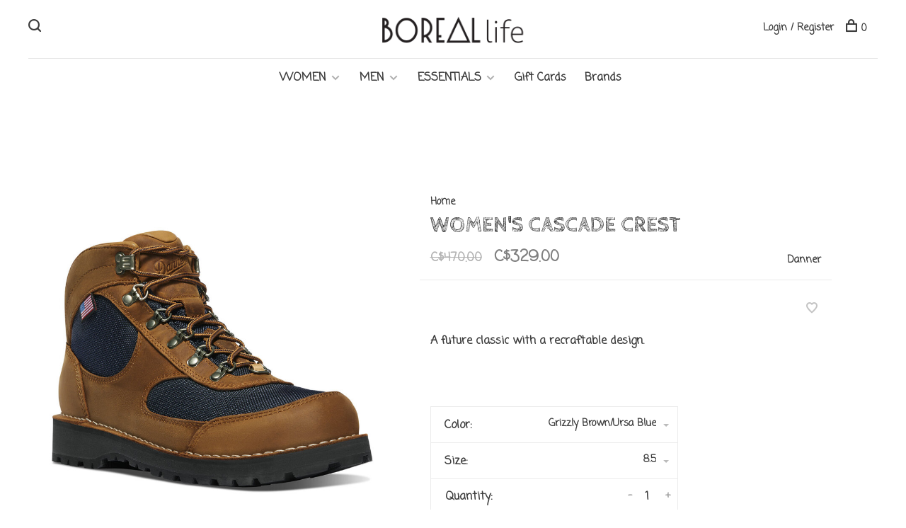

--- FILE ---
content_type: text/html;charset=utf-8
request_url: https://www.boreallife.com/womens-cascade-crest.html
body_size: 12101
content:
<!DOCTYPE html>
<html lang="en">
  <head>
    
        
    <meta charset="utf-8"/>
<!-- [START] 'blocks/head.rain' -->
<!--

  (c) 2008-2026 Lightspeed Netherlands B.V.
  http://www.lightspeedhq.com
  Generated: 22-01-2026 @ 14:11:48

-->
<link rel="canonical" href="https://www.boreallife.com/womens-cascade-crest.html"/>
<link rel="alternate" href="https://www.boreallife.com/index.rss" type="application/rss+xml" title="New products"/>
<meta name="robots" content="noodp,noydir"/>
<meta name="google-site-verification" content="V8QXvj8iMD00wUeiPVEc5xqND1ubPPfBkQFPc5MiH9Y"/>
<meta property="og:url" content="https://www.boreallife.com/womens-cascade-crest.html?source=facebook"/>
<meta property="og:site_name" content="Boreal Life"/>
<meta property="og:title" content="Women&#039;s Cascade Crest"/>
<meta property="og:description" content="A future classic with a recraftable design."/>
<meta property="og:image" content="https://cdn.shoplightspeed.com/shops/613637/files/58216327/danner-womens-cascade-crest.jpg"/>
<!--[if lt IE 9]>
<script src="https://cdn.shoplightspeed.com/assets/html5shiv.js?2025-02-20"></script>
<![endif]-->
<!-- [END] 'blocks/head.rain' -->
        
        
        
          <meta property="product:brand" content="Danner">      <meta property="product:availability" content="in stock">      <meta property="product:condition" content="new">
      <meta property="product:price:amount" content="329.00">
      <meta property="product:price:currency" content="CAD">
              
    <title>Women&#039;s Cascade Crest - Boreal Life</title>
    <meta name="description" content="A future classic with a recraftable design." />
    <meta name="keywords" content="Danner, Women&#039;s, Cascade, Crest, boreal paddle + apparel, boreal life, boreal paddle, boreal, boreal kenora" />
    <meta http-equiv="X-UA-Compatible" content="ie=edge">
    <meta name="viewport" content="width=device-width, initial-scale=1.0">
    <meta name="apple-mobile-web-app-capable" content="yes">
    <meta name="apple-mobile-web-app-status-bar-style" content="black">
    <meta name="viewport" content="width=device-width, initial-scale=1, maximum-scale=1, user-scalable=0"/>

    <link rel="shortcut icon" href="https://cdn.shoplightspeed.com/shops/613637/themes/6715/assets/favicon.ico?20230213222702" type="image/x-icon" />
    
      	<link rel="preconnect" href="https://fonts.googleapis.com">
		<link rel="preconnect" href="https://fonts.gstatic.com" crossorigin>
  	    <link href='//fonts.googleapis.com/css?family=Coming%20Soon:400,400i,300,500,600,700,700i,800,900|Cabin%20Sketch:400,400i,300,500,600,700,700i,800,900' rel='stylesheet' type='text/css'>
    
    <link rel="stylesheet" href="https://cdn.shoplightspeed.com/assets/gui-2-0.css?2025-02-20" />
    <link rel="stylesheet" href="https://cdn.shoplightspeed.com/assets/gui-responsive-2-0.css?2025-02-20" /> 
    <link rel="stylesheet" href="https://cdn.shoplightspeed.com/shops/613637/themes/6715/assets/style.css?2023060618382920201219173038">
    <link rel="stylesheet" href="https://cdn.shoplightspeed.com/shops/613637/themes/6715/assets/settings.css?2023060618382920201219173038" />
    <link rel="stylesheet" href="https://cdn.shoplightspeed.com/shops/613637/themes/6715/assets/custom.css?2023060618382920201219173038" />
    
    <script src="//ajax.googleapis.com/ajax/libs/jquery/3.0.0/jquery.min.js"></script>
    <script>
      	if( !window.jQuery ) document.write('<script src="https://cdn.shoplightspeed.com/shops/613637/themes/6715/assets/jquery-3.0.0.min.js?2023060618382920201219173038"><\/script>');
    </script>
    <script src="//cdn.jsdelivr.net/npm/js-cookie@2/src/js.cookie.min.js"></script>
    
    <script src="https://cdn.shoplightspeed.com/assets/gui.js?2025-02-20"></script>
    <script src="https://cdn.shoplightspeed.com/assets/gui-responsive-2-0.js?2025-02-20"></script>
    <script src="https://cdn.shoplightspeed.com/shops/613637/themes/6715/assets/scripts-min.js?2023060618382920201219173038"></script>
    
        
         
  </head>
  <body class="page-women%27s-cascade-crest">
    
        
    <div class="page-content">
      
                                      	      	              	      	      	            
      <script>
      var product_image_size = '660x880x1',
          product_image_thumb = '132x176x1',
          product_in_stock_label = 'In stock',
          product_backorder_label = 'On backorder',
      		product_out_of_stock_label = 'Out of stock',
          product_multiple_variant_label = 'View all product options',
          show_variant_picker = 1,
          display_variants_on_product_card = 1,
          display_variant_picker_on = 'all',
          show_newsletter_promo_popup = 0,
          newsletter_promo_delay = '10000',
          newsletter_promo_hide_until = '7',
      		currency_format = 'C$',
          number_format = '0,0.00',
      		shop_url = 'https://www.boreallife.com/',
          shop_id = '613637',
        	readmore = 'Read more',
          search_url = "https://www.boreallife.com/search/",
          search_empty = 'No products found',
                    view_all_results = 'View all results';
    	</script>
			
      

<div class="mobile-nav-overlay"></div>

<header class="site-header site-header-lg menu-bottom-layout menu-bottom-layout-center has-mobile-logo">
  
    <nav class="secondary-nav nav-style secondary-nav-left">
    <div class="search-header secondary-style">
      <form action="https://www.boreallife.com/search/" method="get" id="searchForm">
        <input type="text" name="q" autocomplete="off" value="" placeholder="Search for product">
        <a href="#" class="search-close">Close</a>
        <div class="search-results"></div>
      </form>
    </div>
    
    <ul>
    
      <li class="search-trigger-item">
        <a href="#" title="Search" class="search-trigger"><span class="nc-icon-mini ui-1_zoom"></span></a>
      </li>
    </ul>

    
    
  </nav>
    
  <a href="https://www.boreallife.com/" class="logo logo-lg logo-center">
          <img src="https://cdn.shoplightspeed.com/shops/613637/themes/6715/assets/logo.png?20230213222702" alt="Boreal Life" class="logo-image">
    	      <img src="https://cdn.shoplightspeed.com/shops/613637/themes/6715/assets/logo-white.png?2023060618382920201219173038" alt="Boreal Life" class="logo-image logo-image-white">
              <img src="https://cdn.shoplightspeed.com/shops/613637/themes/6715/assets/logo-mobile.png?20230213222702" alt="Boreal Life" class="logo-image-mobile">
      </a>

  <nav class="main-nav nav-style">
    <ul>
      
                  	
      	                <li class="menu-item-category-641093 has-child">
          <a href="https://www.boreallife.com/women/">WOMEN</a>
          <button class="mobile-menu-subopen"><span class="nc-icon-mini arrows-3_small-down"></span></button>                    <ul class="">
                          <li class="subsubitem has-child">
                <a class="underline-hover" href="https://www.boreallife.com/women/tops/" title="Tops">Tops</a>
                <button class="mobile-menu-subopen"><span class="nc-icon-mini arrows-3_small-down"></span></button>                                <ul class="">
                                      <li class="subsubitem">
                      <a class="underline-hover" href="https://www.boreallife.com/women/tops/sweaters-cardigans/" title="Sweaters + Cardigans">Sweaters + Cardigans</a>
                    </li>
                                      <li class="subsubitem">
                      <a class="underline-hover" href="https://www.boreallife.com/women/tops/sports-top/" title="Sports Top">Sports Top</a>
                    </li>
                                      <li class="subsubitem">
                      <a class="underline-hover" href="https://www.boreallife.com/women/tops/fleece/" title="Fleece">Fleece</a>
                    </li>
                                      <li class="subsubitem">
                      <a class="underline-hover" href="https://www.boreallife.com/women/tops/tanks/" title="Tanks">Tanks</a>
                    </li>
                                      <li class="subsubitem">
                      <a class="underline-hover" href="https://www.boreallife.com/women/tops/tees/" title="Tee&#039;s">Tee&#039;s</a>
                    </li>
                                      <li class="subsubitem">
                      <a class="underline-hover" href="https://www.boreallife.com/women/tops/shirts-blouses/" title="Shirts + Blouses">Shirts + Blouses</a>
                    </li>
                                  </ul>
                              </li>
                          <li class="subsubitem has-child">
                <a class="underline-hover" href="https://www.boreallife.com/women/bottoms/" title="Bottoms">Bottoms</a>
                <button class="mobile-menu-subopen"><span class="nc-icon-mini arrows-3_small-down"></span></button>                                <ul class="">
                                      <li class="subsubitem">
                      <a class="underline-hover" href="https://www.boreallife.com/women/bottoms/active/" title="Active">Active</a>
                    </li>
                                      <li class="subsubitem">
                      <a class="underline-hover" href="https://www.boreallife.com/women/bottoms/denim/" title="Denim">Denim</a>
                    </li>
                                      <li class="subsubitem">
                      <a class="underline-hover" href="https://www.boreallife.com/women/bottoms/pants/" title="Pants">Pants</a>
                    </li>
                                      <li class="subsubitem">
                      <a class="underline-hover" href="https://www.boreallife.com/women/bottoms/shorts/" title="Shorts">Shorts</a>
                    </li>
                                      <li class="subsubitem">
                      <a class="underline-hover" href="https://www.boreallife.com/women/bottoms/skirts/" title="Skirts">Skirts</a>
                    </li>
                                  </ul>
                              </li>
                          <li class="subsubitem has-child">
                <a class="underline-hover" href="https://www.boreallife.com/women/dresses-rompers/" title="Dresses + Rompers">Dresses + Rompers</a>
                <button class="mobile-menu-subopen"><span class="nc-icon-mini arrows-3_small-down"></span></button>                                <ul class="">
                                      <li class="subsubitem">
                      <a class="underline-hover" href="https://www.boreallife.com/women/dresses-rompers/rompers-jumpsuits/" title="Rompers + Jumpsuits">Rompers + Jumpsuits</a>
                    </li>
                                      <li class="subsubitem">
                      <a class="underline-hover" href="https://www.boreallife.com/women/dresses-rompers/sets/" title="Sets">Sets</a>
                    </li>
                                      <li class="subsubitem">
                      <a class="underline-hover" href="https://www.boreallife.com/women/dresses-rompers/dresses/" title="Dresses">Dresses</a>
                    </li>
                                  </ul>
                              </li>
                          <li class="subsubitem has-child">
                <a class="underline-hover" href="https://www.boreallife.com/women/swim/" title="Swim">Swim</a>
                <button class="mobile-menu-subopen"><span class="nc-icon-mini arrows-3_small-down"></span></button>                                <ul class="">
                                      <li class="subsubitem">
                      <a class="underline-hover" href="https://www.boreallife.com/women/swim/tops/" title="Tops">Tops</a>
                    </li>
                                      <li class="subsubitem">
                      <a class="underline-hover" href="https://www.boreallife.com/women/swim/bottoms/" title="Bottoms">Bottoms</a>
                    </li>
                                      <li class="subsubitem">
                      <a class="underline-hover" href="https://www.boreallife.com/women/swim/one-pieces/" title="One Pieces">One Pieces</a>
                    </li>
                                      <li class="subsubitem">
                      <a class="underline-hover" href="https://www.boreallife.com/women/swim/cover-ups/" title="Cover Ups">Cover Ups</a>
                    </li>
                                  </ul>
                              </li>
                          <li class="subsubitem has-child">
                <a class="underline-hover" href="https://www.boreallife.com/women/outerwear/" title="Outerwear">Outerwear</a>
                <button class="mobile-menu-subopen"><span class="nc-icon-mini arrows-3_small-down"></span></button>                                <ul class="">
                                      <li class="subsubitem">
                      <a class="underline-hover" href="https://www.boreallife.com/women/outerwear/cold-weather/" title="Cold Weather">Cold Weather</a>
                    </li>
                                      <li class="subsubitem">
                      <a class="underline-hover" href="https://www.boreallife.com/women/outerwear/active/" title="Active">Active</a>
                    </li>
                                      <li class="subsubitem">
                      <a class="underline-hover" href="https://www.boreallife.com/women/outerwear/casual/" title="Casual">Casual</a>
                    </li>
                                      <li class="subsubitem">
                      <a class="underline-hover" href="https://www.boreallife.com/women/outerwear/fleece/" title="Fleece">Fleece</a>
                    </li>
                                      <li class="subsubitem">
                      <a class="underline-hover" href="https://www.boreallife.com/women/outerwear/vest/" title="Vest">Vest</a>
                    </li>
                                      <li class="subsubitem">
                      <a class="underline-hover" href="https://www.boreallife.com/women/outerwear/rain-shell/" title="Rain / Shell">Rain / Shell</a>
                    </li>
                                      <li class="subsubitem">
                      <a class="underline-hover" href="https://www.boreallife.com/women/outerwear/insulation/" title="Insulation">Insulation</a>
                    </li>
                                  </ul>
                              </li>
                          <li class="subsubitem has-child">
                <a class="underline-hover" href="https://www.boreallife.com/women/accessories/" title="Accessories">Accessories</a>
                <button class="mobile-menu-subopen"><span class="nc-icon-mini arrows-3_small-down"></span></button>                                <ul class="">
                                      <li class="subsubitem">
                      <a class="underline-hover" href="https://www.boreallife.com/women/accessories/intimates/" title="Intimates">Intimates</a>
                    </li>
                                      <li class="subsubitem">
                      <a class="underline-hover" href="https://www.boreallife.com/women/accessories/shoes/" title="Shoes">Shoes</a>
                    </li>
                                      <li class="subsubitem">
                      <a class="underline-hover" href="https://www.boreallife.com/women/accessories/hats/" title="Hats">Hats</a>
                    </li>
                                      <li class="subsubitem">
                      <a class="underline-hover" href="https://www.boreallife.com/women/accessories/jewelry/" title="Jewelry">Jewelry</a>
                    </li>
                                      <li class="subsubitem">
                      <a class="underline-hover" href="https://www.boreallife.com/women/accessories/scarves/" title="Scarves">Scarves</a>
                    </li>
                                      <li class="subsubitem">
                      <a class="underline-hover" href="https://www.boreallife.com/women/accessories/bags/" title="Bags">Bags</a>
                    </li>
                                  </ul>
                              </li>
                          <li class="subsubitem">
                <a class="underline-hover" href="https://www.boreallife.com/women/sale/" title="Sale">Sale</a>
                                              </li>
                          <li class="subsubitem">
                <a class="underline-hover" href="https://www.boreallife.com/women/new-arrivals/" title="New Arrivals">New Arrivals</a>
                                              </li>
                          <li class="subsubitem has-child">
                <a class="underline-hover" href="https://www.boreallife.com/women/footwear/" title="Footwear">Footwear</a>
                <button class="mobile-menu-subopen"><span class="nc-icon-mini arrows-3_small-down"></span></button>                                <ul class="">
                                      <li class="subsubitem">
                      <a class="underline-hover" href="https://www.boreallife.com/women/footwear/sandals/" title="Sandals">Sandals</a>
                    </li>
                                      <li class="subsubitem">
                      <a class="underline-hover" href="https://www.boreallife.com/women/footwear/boots/" title="Boots">Boots</a>
                    </li>
                                      <li class="subsubitem">
                      <a class="underline-hover" href="https://www.boreallife.com/women/footwear/sneakers/" title="Sneakers">Sneakers</a>
                    </li>
                                      <li class="subsubitem">
                      <a class="underline-hover" href="https://www.boreallife.com/women/footwear/socks/" title="Socks">Socks</a>
                    </li>
                                  </ul>
                              </li>
                      </ul>
                  </li>
                <li class="menu-item-category-641131 has-child">
          <a href="https://www.boreallife.com/men/">MEN</a>
          <button class="mobile-menu-subopen"><span class="nc-icon-mini arrows-3_small-down"></span></button>                    <ul class="">
                          <li class="subsubitem has-child">
                <a class="underline-hover" href="https://www.boreallife.com/men/tops/" title="Tops">Tops</a>
                <button class="mobile-menu-subopen"><span class="nc-icon-mini arrows-3_small-down"></span></button>                                <ul class="">
                                      <li class="subsubitem">
                      <a class="underline-hover" href="https://www.boreallife.com/men/tops/sweaters/" title="Sweaters">Sweaters</a>
                    </li>
                                      <li class="subsubitem">
                      <a class="underline-hover" href="https://www.boreallife.com/men/tops/tees-tanks/" title="Tee&#039;s + Tanks">Tee&#039;s + Tanks</a>
                    </li>
                                      <li class="subsubitem">
                      <a class="underline-hover" href="https://www.boreallife.com/men/tops/longsleeve/" title="Longsleeve">Longsleeve</a>
                    </li>
                                      <li class="subsubitem">
                      <a class="underline-hover" href="https://www.boreallife.com/men/tops/fleece/" title="Fleece">Fleece</a>
                    </li>
                                      <li class="subsubitem">
                      <a class="underline-hover" href="https://www.boreallife.com/men/tops/button-ups/" title="Button ups">Button ups</a>
                    </li>
                                  </ul>
                              </li>
                          <li class="subsubitem has-child">
                <a class="underline-hover" href="https://www.boreallife.com/men/bottoms/" title="Bottoms">Bottoms</a>
                <button class="mobile-menu-subopen"><span class="nc-icon-mini arrows-3_small-down"></span></button>                                <ul class="">
                                      <li class="subsubitem">
                      <a class="underline-hover" href="https://www.boreallife.com/men/bottoms/pants/" title="Pants">Pants</a>
                    </li>
                                      <li class="subsubitem">
                      <a class="underline-hover" href="https://www.boreallife.com/men/bottoms/joggers/" title="Joggers">Joggers</a>
                    </li>
                                      <li class="subsubitem">
                      <a class="underline-hover" href="https://www.boreallife.com/men/bottoms/shorts-active/" title="Shorts + Active">Shorts + Active</a>
                    </li>
                                      <li class="subsubitem">
                      <a class="underline-hover" href="https://www.boreallife.com/men/bottoms/outdoor-technical/" title="Outdoor Technical">Outdoor Technical</a>
                    </li>
                                      <li class="subsubitem">
                      <a class="underline-hover" href="https://www.boreallife.com/men/bottoms/denim/" title="Denim">Denim</a>
                    </li>
                                  </ul>
                              </li>
                          <li class="subsubitem has-child">
                <a class="underline-hover" href="https://www.boreallife.com/men/swim/" title="Swim">Swim</a>
                <button class="mobile-menu-subopen"><span class="nc-icon-mini arrows-3_small-down"></span></button>                                <ul class="">
                                      <li class="subsubitem">
                      <a class="underline-hover" href="https://www.boreallife.com/men/swim/board-shorts/" title="Board Shorts">Board Shorts</a>
                    </li>
                                      <li class="subsubitem">
                      <a class="underline-hover" href="https://www.boreallife.com/men/swim/active/" title="Active">Active</a>
                    </li>
                                      <li class="subsubitem">
                      <a class="underline-hover" href="https://www.boreallife.com/men/swim/looking-good/" title="Looking Good">Looking Good</a>
                    </li>
                                      <li class="subsubitem">
                      <a class="underline-hover" href="https://www.boreallife.com/men/swim/rash-guard/" title="Rash Guard">Rash Guard</a>
                    </li>
                                  </ul>
                              </li>
                          <li class="subsubitem has-child">
                <a class="underline-hover" href="https://www.boreallife.com/men/outerwear/" title="Outerwear">Outerwear</a>
                <button class="mobile-menu-subopen"><span class="nc-icon-mini arrows-3_small-down"></span></button>                                <ul class="">
                                      <li class="subsubitem">
                      <a class="underline-hover" href="https://www.boreallife.com/men/outerwear/cold-weather/" title="Cold Weather">Cold Weather</a>
                    </li>
                                      <li class="subsubitem">
                      <a class="underline-hover" href="https://www.boreallife.com/men/outerwear/mid-weight/" title="Mid Weight">Mid Weight</a>
                    </li>
                                      <li class="subsubitem">
                      <a class="underline-hover" href="https://www.boreallife.com/men/outerwear/lightweight-active/" title="Lightweight Active">Lightweight Active</a>
                    </li>
                                      <li class="subsubitem">
                      <a class="underline-hover" href="https://www.boreallife.com/men/outerwear/vests/" title="Vests">Vests</a>
                    </li>
                                      <li class="subsubitem">
                      <a class="underline-hover" href="https://www.boreallife.com/men/outerwear/insulated/" title="Insulated">Insulated</a>
                    </li>
                                      <li class="subsubitem">
                      <a class="underline-hover" href="https://www.boreallife.com/men/outerwear/rain-shell/" title="Rain / Shell">Rain / Shell</a>
                    </li>
                                  </ul>
                              </li>
                          <li class="subsubitem">
                <a class="underline-hover" href="https://www.boreallife.com/men/sale/" title="Sale">Sale</a>
                                              </li>
                          <li class="subsubitem">
                <a class="underline-hover" href="https://www.boreallife.com/men/new-arrivals/" title="New Arrivals">New Arrivals</a>
                                              </li>
                          <li class="subsubitem has-child">
                <a class="underline-hover" href="https://www.boreallife.com/men/footwear/" title="Footwear">Footwear</a>
                <button class="mobile-menu-subopen"><span class="nc-icon-mini arrows-3_small-down"></span></button>                                <ul class="">
                                      <li class="subsubitem">
                      <a class="underline-hover" href="https://www.boreallife.com/men/footwear/boots/" title="Boots">Boots</a>
                    </li>
                                      <li class="subsubitem">
                      <a class="underline-hover" href="https://www.boreallife.com/men/footwear/sneakers/" title="Sneakers">Sneakers</a>
                    </li>
                                      <li class="subsubitem">
                      <a class="underline-hover" href="https://www.boreallife.com/men/footwear/sandals/" title="Sandals">Sandals</a>
                    </li>
                                      <li class="subsubitem">
                      <a class="underline-hover" href="https://www.boreallife.com/men/footwear/socks/" title="Socks">Socks</a>
                    </li>
                                  </ul>
                              </li>
                      </ul>
                  </li>
                <li class="menu-item-category-641164 has-child">
          <a href="https://www.boreallife.com/essentials/">ESSENTIALS</a>
          <button class="mobile-menu-subopen"><span class="nc-icon-mini arrows-3_small-down"></span></button>                    <ul class="">
                          <li class="subsubitem">
                <a class="underline-hover" href="https://www.boreallife.com/essentials/bags-travel-accessories/" title="Bags + Travel Accessories">Bags + Travel Accessories</a>
                                              </li>
                          <li class="subsubitem">
                <a class="underline-hover" href="https://www.boreallife.com/essentials/water-bottles/" title="Water Bottles">Water Bottles</a>
                                              </li>
                          <li class="subsubitem">
                <a class="underline-hover" href="https://www.boreallife.com/essentials/sunnies/" title="Sunnies">Sunnies</a>
                                              </li>
                          <li class="subsubitem">
                <a class="underline-hover" href="https://www.boreallife.com/essentials/yoga/" title="Yoga">Yoga</a>
                                              </li>
                          <li class="subsubitem">
                <a class="underline-hover" href="https://www.boreallife.com/essentials/for-the-home/" title="For the Home">For the Home</a>
                                              </li>
                          <li class="subsubitem">
                <a class="underline-hover" href="https://www.boreallife.com/essentials/hats-toques-mitts/" title="Hats + Toques + Mitts">Hats + Toques + Mitts</a>
                                              </li>
                          <li class="subsubitem">
                <a class="underline-hover" href="https://www.boreallife.com/essentials/belts/" title="Belts">Belts</a>
                                              </li>
                          <li class="subsubitem has-child">
                <a class="underline-hover" href="https://www.boreallife.com/essentials/self-care/" title="Self Care">Self Care</a>
                <button class="mobile-menu-subopen"><span class="nc-icon-mini arrows-3_small-down"></span></button>                                <ul class="">
                                      <li class="subsubitem">
                      <a class="underline-hover" href="https://www.boreallife.com/essentials/self-care/body/" title="Body">Body</a>
                    </li>
                                      <li class="subsubitem">
                      <a class="underline-hover" href="https://www.boreallife.com/essentials/self-care/face/" title="Face">Face</a>
                    </li>
                                      <li class="subsubitem">
                      <a class="underline-hover" href="https://www.boreallife.com/essentials/self-care/hair/" title="Hair">Hair</a>
                    </li>
                                      <li class="subsubitem">
                      <a class="underline-hover" href="https://www.boreallife.com/essentials/self-care/wellness/" title="Wellness">Wellness</a>
                    </li>
                                  </ul>
                              </li>
                      </ul>
                  </li>
                      
                        	
      	      	              
                        
      	        <li class="">
          <a href="https://www.boreallife.com/buy-gift-card/" title="Gift Cards" target="_blank">
            Gift Cards
          </a>
        </li>
              
                        
      	        <li class="brand-menu-item "><a href="https://www.boreallife.com/brands/">Brands</a></li>
              
                        	
      	      
                  
      
      <li class="menu-item-mobile-only m-t-30">
                <a href="#" title="Account" data-featherlight="#loginModal">Login / Register</a>
              </li>
      
            
              
      
    </ul>
  </nav>

  <nav class="secondary-nav nav-style">
    <div class="search-header secondary-style search-trigger-center-fix">
      <form action="https://www.boreallife.com/search/" method="get" id="searchForm">
        <input type="text" name="q" autocomplete="off" value="" placeholder="Search for product">
        <a href="#" class="search-close">Close</a>
        <div class="search-results"></div>
      </form>
    </div>
    
    <ul>
      <li class="menu-item-desktop-only menu-item-account">
                <a href="#" title="Account" data-featherlight="#loginModal">Login / Register</a>
              </li>
      
            
              
      
            
            
      <li>
        <a href="#" title="Cart" class="cart-trigger"><span class="nc-icon-mini shopping_bag-20"></span>0</a>
      </li>

      <li class="search-trigger-item search-trigger-center-fix">
        <a href="#" title="Search" class="search-trigger"><span class="nc-icon-mini ui-1_zoom"></span></a>
      </li>
    </ul>

    
    <a class="burger">
      <span></span>
    </a>
    
  </nav>
</header>      <div itemscope itemtype="http://schema.org/BreadcrumbList">
	<div itemprop="itemListElement" itemscope itemtype="http://schema.org/ListItem">
    <a itemprop="item" href="https://www.boreallife.com/"><span itemprop="name" content="Home"></span></a>
    <meta itemprop="position" content="1" />
  </div>
    	<div itemprop="itemListElement" itemscope itemtype="http://schema.org/ListItem">
      <a itemprop="item" href="https://www.boreallife.com/womens-cascade-crest.html"><span itemprop="name" content="Women&#039;s Cascade Crest"></span></a>
      <meta itemprop="position" content="2" />
    </div>
  </div>

<div itemscope itemtype="https://schema.org/Product">
  <meta itemprop="name" content="Danner Women&#039;s Cascade Crest">
  <meta itemprop="brand" content="Danner" />  <meta itemprop="description" content="A future classic with a recraftable design." />  <meta itemprop="image" content="https://cdn.shoplightspeed.com/shops/613637/files/58216327/300x250x2/danner-womens-cascade-crest.jpg" />  
        <div itemprop="offers" itemscope itemtype="https://schema.org/Offer">
    <meta itemprop="priceCurrency" content="CAD">
    <meta itemprop="price" content="329.00" />
    <meta itemprop="itemCondition" itemtype="https://schema.org/OfferItemCondition" content="https://schema.org/NewCondition"/>
   	    <meta itemprop="availability" content="https://schema.org/InStock"/>
    <meta itemprop="inventoryLevel" content="1" />
        <meta itemprop="url" content="https://www.boreallife.com/womens-cascade-crest.html" />  </div>
    </div>
      <div class="cart-sidebar-container">
  <div class="cart-sidebar">
    <button class="cart-sidebar-close" aria-label="Close">✕</button>
    <div class="cart-sidebar-title">
      <h5>Cart</h5>
      <p><span class="item-qty"></span> items</p>
    </div>
    
    <div class="cart-sidebar-body">
        
      <div class="no-cart-products">No products found...</div>
      
    </div>
    
      </div>
</div>      <!-- Login Modal -->
<div class="modal-lighbox login-modal" id="loginModal">
  <div class="row">
    <div class="col-sm-6 m-b-30 login-row p-r-30 sm-p-r-15">
      <h4>Login</h4>
      <p>Log in if you have an account</p>
      <form action="https://www.boreallife.com/account/loginPost/?return=https%3A%2F%2Fwww.boreallife.com%2Fwomens-cascade-crest.html" method="post" class="secondary-style">
        <input type="hidden" name="key" value="0a93e462d4cd2c37ae56210546cb97ba" />
        <div class="form-row">
          <input type="text" name="email" autocomplete="on" placeholder="Email address" class="required" />
        </div>
        <div class="form-row">
          <input type="password" name="password" autocomplete="on" placeholder="Password" class="required" />
        </div>
        <div class="">
          <a class="button button-arrow button-solid button-block popup-validation m-b-15" href="javascript:;" title="Login">Login</a>
                  </div>
      </form>
    </div>
    <div class="col-sm-6 m-b-30 p-l-30 sm-p-l-15">
      <h4>Register</h4>
      <p class="register-subtitle">Having an account with us will allow you to check out faster in the future, store multiple addresses, view and track your orders in your account, and more.</p>
      <a class="button button-arrow" href="https://www.boreallife.com/account/register/" title="Create an account">Create an account</a>
    </div>
  </div>
  <div class="text-center forgot-password">
    <a class="forgot-pw" href="https://www.boreallife.com/account/password/">Forgot your password?</a>
  </div>
</div>      
      <main class="main-content">
                  		
<div class="container">
  <!-- Single product into -->
  <div class="product-intro scroll-product-images" data-brand="Danner">
    <div class="row">
      <div class="col-md-5 stick-it-in">
        <div class="product-media">
          
          <div class="product-images no-slider">
                        <div class="product-image">
              <a href="https://cdn.shoplightspeed.com/shops/613637/files/58216327/image.jpg" data-caption="">
                <img src="https://cdn.shoplightspeed.com/shops/613637/files/58216327/768x1024x3/danner-womens-cascade-crest.jpg" data-thumb="https://cdn.shoplightspeed.com/shops/613637/files/58216327/132x176x1/image.jpg" height="1024" width="768" alt="Danner Women&#039;s Cascade Crest">
              </a>
            </div>
                        <div class="product-image">
              <a href="https://cdn.shoplightspeed.com/shops/613637/files/58216297/image.jpg" data-caption="">
                <img src="https://cdn.shoplightspeed.com/shops/613637/files/58216297/768x1024x3/danner-womens-cascade-crest.jpg" data-thumb="https://cdn.shoplightspeed.com/shops/613637/files/58216297/132x176x1/image.jpg" height="1024" width="768" alt="Danner Women&#039;s Cascade Crest">
              </a>
            </div>
                        <div class="product-image">
              <a href="https://cdn.shoplightspeed.com/shops/613637/files/58216349/image.jpg" data-caption="">
                <img src="https://cdn.shoplightspeed.com/shops/613637/files/58216349/768x1024x3/danner-womens-cascade-crest.jpg" data-thumb="https://cdn.shoplightspeed.com/shops/613637/files/58216349/132x176x1/image.jpg" height="1024" width="768" alt="Danner Women&#039;s Cascade Crest">
              </a>
            </div>
                        <div class="product-image">
              <a href="https://cdn.shoplightspeed.com/shops/613637/files/58216367/image.jpg" data-caption="">
                <img src="https://cdn.shoplightspeed.com/shops/613637/files/58216367/768x1024x3/danner-womens-cascade-crest.jpg" data-thumb="https://cdn.shoplightspeed.com/shops/613637/files/58216367/132x176x1/image.jpg" height="1024" width="768" alt="Danner Women&#039;s Cascade Crest">
              </a>
            </div>
                        <div class="product-image">
              <a href="https://cdn.shoplightspeed.com/shops/613637/files/58216385/image.jpg" data-caption="">
                <img src="https://cdn.shoplightspeed.com/shops/613637/files/58216385/768x1024x3/danner-womens-cascade-crest.jpg" data-thumb="https://cdn.shoplightspeed.com/shops/613637/files/58216385/132x176x1/image.jpg" height="1024" width="768" alt="Danner Women&#039;s Cascade Crest">
              </a>
            </div>
                        <div class="product-image">
              <a href="https://cdn.shoplightspeed.com/shops/613637/files/58216403/image.jpg" data-caption="">
                <img src="https://cdn.shoplightspeed.com/shops/613637/files/58216403/768x1024x3/danner-womens-cascade-crest.jpg" data-thumb="https://cdn.shoplightspeed.com/shops/613637/files/58216403/132x176x1/image.jpg" height="1024" width="768" alt="Danner Women&#039;s Cascade Crest">
              </a>
            </div>
                      </div>
          
        </div>
      </div>
      <div class="col-md-7 stick-it-in">
        <div class="product-content single-product-content" data-url="https://www.boreallife.com/womens-cascade-crest.html">
          
                    <!-- Breadcrumbs -->
          <div class="breadcrumbs">
            <a href="https://www.boreallife.com/" title="Home">Home</a>
                                              </div>  
                    
          <h1 class="h3 m-b-10">Women&#039;s Cascade Crest</h1>
          
          <div class="row product-meta">
            <div class="col-md-6">
              <div class="price">      
                                <span class="product-price-initial">C$470.00</span>
                  
                <span class="new-price"><span class="price-update" data-price="329">C$329.00</span></span>

                                
                 
              </div>
            </div>
            <div class="col-md-6 text-right p-t-10">
                              <div class="brand-name"><a href="https://www.boreallife.com/brands/danner/">Danner</a></div>
                          </div>
          </div>
          
          <div class="row m-b-20">
            <div class="col-xs-8">

              
                            
              
            </div>
            <div class="col-xs-4 text-right">
              
                            <a href="#" data-featherlight="#loginModal" title="Add to wishlist" class="favourites m-r-5" id="addtowishlist">
                <i class="nc-icon-mini health_heartbeat-16"></i>
              </a>
                            
                            
                            
            </div>
          </div>

          <div class="product-description m-b-80 sm-m-b-60">A future classic with a recraftable design.</div>
          
                    
                    
          
          <form action="https://www.boreallife.com/cart/add/98997199/" id="product_configure_form" method="post" class="product_configure_form" data-cart-bulk-url="https://www.boreallife.com/cart/addBulk/">
            <div class="product_configure_form_wrapper">
              
                                          	                            
                                                                      
                            
                      
                                <div class="product-option">
                    <input type="hidden" name="bundle_id" id="product_configure_bundle_id" value="">
<div class="product-configure">
  <div class="product-configure-options" aria-label="Select an option of the product. This will reload the page to show the new option." role="region">
    <div class="product-configure-options-option">
      <label for="product_configure_option_color">Color: <em aria-hidden="true">*</em></label>
      <select name="matrix[color]" id="product_configure_option_color" onchange="document.getElementById('product_configure_form').action = 'https://www.boreallife.com/product/matrix/59540396/'; document.getElementById('product_configure_form').submit();" aria-required="true">
        <option value="Grizzly+Brown%2FUrsa+Blue" selected="selected">Grizzly Brown/Ursa Blue</option>
      </select>
      <div class="product-configure-clear"></div>
    </div>
    <div class="product-configure-options-option">
      <label for="product_configure_option_size">Size: <em aria-hidden="true">*</em></label>
      <select name="matrix[size]" id="product_configure_option_size" onchange="document.getElementById('product_configure_form').action = 'https://www.boreallife.com/product/matrix/59540396/'; document.getElementById('product_configure_form').submit();" aria-required="true">
        <option value="7">7</option>
        <option value="7.5">7.5</option>
        <option value="8">8</option>
        <option value="8.5" selected="selected">8.5</option>
        <option value="9">9</option>
      </select>
      <div class="product-configure-clear"></div>
    </div>
  </div>
<input type="hidden" name="matrix_non_exists" value="">
</div>

                </div>
              	                            
                        
                          
                            <div class="input-wrap quantity-selector"><label>Quantity:</label><input type="text" name="quantity" value="1" /><div class="change"><a href="javascript:;" onclick="changeQuantity('add', $(this));" class="up">+</a><a href="javascript:;" onclick="changeQuantity('remove', $(this));" class="down">-</a></div></div><a href="javascript:;" class="button button-block button-arrow button-solid add-to-cart-trigger" title="Add to cart" id="addtocart">Add to cart</a>                          </div>
            
                        <div class="m-t-10 m-b-10">
              
                            <!-- Size guide trigger -->
              <a href="#" class="size-guide-trigger m-r-10">Size guide</a>
                            
                            
            </div>
                        
                        
          </form>
            
                  </div>
      </div>
    </div>
  </div>
  
  
    
    <!-- Size guide modal -->
	<div class="modal-lighbox size-guide-modal" id="sizeGuideModal">
    <div class="size-guide-wrapper">
      <h3 class="size-guide-title m-b-30"></h3>
      <div class="size-guide-content"></div>
    </div>
  </div>
    
    
  <!-- Product share -->
  <div class="share m-b-50 pull-right">
    <span class="share-label">Share this product:</span>
    <ul><li><a href="https://www.facebook.com/sharer/sharer.php?u=https://www.boreallife.com/womens-cascade-crest.html" class="social facebook" target="_blank">Facebook</a></li><li><a href="https://twitter.com/home?status=Women&#039;s Cascade Crest%20-%20womens-cascade-crest.html" class="social twitter" target="_blank">Twitter</a></li><li><a href="https://pinterest.com/pin/create/button/?url=https://www.boreallife.com/womens-cascade-crest.html&media=https://cdn.shoplightspeed.com/shops/613637/files/58216327/image.jpg&description=A future classic with a recraftable design." class="social pinterest" target="_blank">Pinterest</a></li><li><a href="/cdn-cgi/l/email-protection#[base64]" class="social email">Email</a></li></ul>  </div>
  
  
    <!-- Single product details -->
  <div class="single-product-details">
    
    <!-- Navigation tabs -->
    <ul class="tabs-nav single-product-details-nav">
            <li class="active"><a href="#product-long-description">Description</a></li>
                </ul>

        <!-- Single product details tab -->
    <div class="tabs-element single-product-details-tab active" id="product-long-description">
      <div class="row">
        
                
        <!-- Product details row -->
        <div class="col-md-9 col-lg-8">
        	<p>Built with insights from Oregon State Park Rangers, this versatile boot combines a modern fit with a heritage design. The full-grain leather upper offers quality construction and durability, and a GORE-TEX waterproof and breathable liner keeps feet dry on muddy trails. Micro lugs on the Vibram® Traction Lug outsole deliver traction you can count on. The Cascade Crest is built in our Portland factory with the finest materials from around the world. And because you're making memories with every mile you hike in your boots, they're fully recraftable so you can wear them for years to come.</p>
<div class="product-details-container product info detailed">
<div class="product-detail product-attributes-container">
<div class="small-12 medium-6 cell">
<div class="features-callout-container">
<dl>
<dt>Full-Grain Leather Upper</dt>
<dd>To ensure its quality, we put our leather through six different tests before making our selection. Our full-grain leathers are the strongest and most durable form of leather.</dd>
<dt>GORE-TEX</dt>
<dd>Waterproof meets future proof, combining outdoor performance and environmental responsibility. These liners use 45% post-consumer recycled materials to achieve the 100% waterproof yet breathable performance you expect from a GORE-TEX liner.</dd>
<dt>Two Lace Options</dt>
<dd>Because you can never have too many laces, this pair comes with an alternate pair.</dd>
<dt>Removable OrthoLite ECO Footbed</dt>
<dd>Three layers of varying density are combined for maximum cushioning and support. This footbed is constructed from recycled rubber and Bio-Oil for better heat dissipation and air circulation.</dd>
<dt>Vibram® Traction Cascade Outsole</dt>
<dd>A revolutionary lug shape with texturized micro lugs increases surface area for optimal traction on any surface.</dd>
<dt>Stitchdown Construction</dt>
<dd>Handcrafted to provide a wider platform, our legendary stitchdown construction offers increased stability underfoot. Many of our stitchdown boots can be recrafted.</dd>
<dt>How It Fits</dt>
<dd>Designed for versatility, the DPDX has a low profile for everyday wear. Whether on the trail or urban exploring, this last was built to offer enough room for comfort while maintaining a sleek profile. Ortholite footbed included. Please note that if you are in-between sizes, we recommend sizing down a half size for best fit.</dd>
<dt>Recraftable</dt>
<dd>Extend the life of your boot with our recrafting services. This boot is eligible for a number of paid services, including part replacement, leather care and restitching. <a href="https://global.danner.com/boot-recrafting/" target="_blank" rel="noopener">See our Recrafting page.</a></dd>
<dt>365-Day Warranty</dt>
<dd>If you suspect your purchase isn’t up to our unrelenting standards, or is defective in any way, we want to make things right. We offer a 365-day warranty across our entire footwear line.</dd>
</dl>
</div>
</div>
</div>
</div>
<div class="block meet-the-family">
<table id="product-specs--table" class="table">
<tbody>
<tr>
<th class="col term" scope="row">Style</th>
<td class="col data" data-th="Style">60433</td>
</tr>
<tr>
<th class="col term" scope="row">Weight</th>
<td class="col data" data-th="Weight">45 oz per pair</td>
</tr>
<tr>
<th class="col term" scope="row">Closure</th>
<td class="col data" data-th="Closure">Lace-Up</td>
</tr>
<tr>
<th class="col term" scope="row">Height</th>
<td class="col data" data-th="Height">5”</td>
</tr>
<tr>
<th class="col term" scope="row">Insulation</th>
<td class="col data" data-th="Insulation">Non-Insulated</td>
</tr>
<tr>
<th class="col term" scope="row">Color</th>
<td class="col data" data-th="Color">Grizzly Brown/Ursa Blue</td>
</tr>
<tr>
<th class="col term" scope="row">Footbed</th>
<td class="col data" data-th="Footbed">OrthoLite</td>
</tr>
<tr>
<th class="col term" scope="row">Shank</th>
<td class="col data" data-th="Shank">Bi Fit Board</td>
</tr>
<tr>
<th class="col term" scope="row">Last Type</th>
<td class="col data" data-th="Last Type">DPDX</td>
</tr>
<tr>
<th class="col term" scope="row">Lining</th>
<td class="col data" data-th="Lining">Waterproof</td>
</tr>
<tr>
<th class="col term" scope="row">Liner</th>
<td class="col data" data-th="Liner">GORE-TEX</td>
</tr>
<tr>
<th class="col term" scope="row">Outsole</th>
<td class="col data" data-th="Outsole">Vibram Traction Cascade</td>
</tr>
<tr>
<th class="col term" scope="row">Recraftable</th>
<td class="col data" data-th="Recraftable">Yes</td>
</tr>
<tr>
<th class="col term" scope="row">Country of Origin</th>
<td class="col data" data-th="Country of Origin">United States</td>
</tr>
<tr>
<th class="col term" scope="row">Manufacturing</th>
<td class="col data" data-th="Manufacturing">
<p>Made in USA with Imported Components</p>
</td>
</tr>
</tbody>
</table>
<p>We source the best materials from around the world and utilize some construction work overseas before shipping partially assembled components to be finished in our Portland, Oregon factory. Once in our factory, the boot uppers are formed and the entire bottom of the boot is constructed by hand, giving us greater control over the finished product. This manufacturing process allows us to bring you a less expensive USA made boot without compromising the quality you expect from Danner.</p>
</div>
          
                  </div>
        
      </div>
    </div>
    
      </div>
    
  
    <!-- Related products list -->
  <div class="featured-products related-products">
    <div class="section-title clearfix">
      <h3>Related products</h3>
            <a href="https://www.boreallife.com/" class="button button-arrow">Back to home</a>
          </div>
    <div class="products-list product-list-carousel row">
      
      	      		      	      
      
                                                                                                                                                                  <div class="col-xs-6 col-md-4">
            
<!-- QuickView Modal -->
<div class="modal-lighbox product-modal" id="54512673">
  <div class="product-modal-media">
    <div class="product-figure" style="background-image: url('https://cdn.shoplightspeed.com/shops/613637/files/50897695/image.jpg')"></div>
  </div>

  <div class="product-modal-content">
          <div class="brand-name">Danner</div>
        <h4>Women&#039;s Adrika</h4>
    <div class="price">
            <span class="product-price-initial">C$275.00</span>
            <span class="new-price">C$137.50</span>
                      </div>
    
    <div class="row m-b-20">
      <div class="col-xs-8">
        
                
        
      </div>
      <div class="col-xs-4 text-right">
                <a href="https://www.boreallife.com/account/wishlistAdd/54512673/?variant_id=89893163" class="favourites addtowishlist_54512673" title="Add to wishlist">
          <i class="nc-icon-mini health_heartbeat-16"></i>
        </a>
              </div>
    </div>
    
        <div class="product-description m-b-50 sm-m-b-40 paragraph-small">
      from running errands downtown to a sunset hike
    </div>
        
    <form action="https://www.boreallife.com/cart/add/89893163/" method="post" class="product_configure_form">
      
      <div class="product_configure_form_wrapper">
      <div class="product-configure modal-variants-waiting">
        <div class="product-configure-variants" data-variant-name="">
          <label>Select: <em>*</em></label>
          <select class="product-options-input"></select>
        </div>
      </div>

        <div class="cart"><div class="input-wrap quantity-selector"><label>Quantity:</label><input type="text" name="quantity" value="1" /><div class="change"><a href="javascript:;" onclick="changeQuantity('add', $(this));" class="up">+</a><a href="javascript:;" onclick="changeQuantity('remove', $(this));" class="down">-</a></div></div><a href="javascript:;" onclick="$(this).closest('form').submit();" class="button button-arrow button-solid addtocart_54512673" title="Add to cart">Add to cart</a></div>			</div>
    </form>
  </div>

</div>

<div class="product-element has-description" itemscope="" itemtype="http://schema.org/Product">

  <a href="https://www.boreallife.com/womens-adrika.html" title="Danner Women&#039;s Adrika" class="product-image-wrapper hover-image">
        <img src="https://cdn.shoplightspeed.com/shops/613637/themes/6715/assets/placeholder-loading-660x880.png?2023060618382920201219173038" data-src="https://cdn.shoplightspeed.com/shops/613637/files/50897695/330x440x1/danner-womens-adrika.jpg"  data-srcset="https://cdn.shoplightspeed.com/shops/613637/files/50897695/660x880x1/danner-womens-adrika.jpg 660w" width="768" height="1024" alt="Danner Women&#039;s Adrika" title="Danner Women&#039;s Adrika" class="lazy-product"/>
      </a>
  
  <div class="product-labels"><div class="product-label label-sale percentage">
                -50%
              </div></div>  
    
  <div class="product-actions">
    <div class="row product-actions-items">
      
        <div class="col-xs-6 text-left p-r-0 p-l-0">
          <form action="https://www.boreallife.com/cart/add/89893163/" method="post" class="quickAddCart">
          	<a href="javascript:;" onclick="$(this).closest('form').submit();" class="addtocart_54512673">Add to cart<span class="nc-icon-mini shopping_bag-20"></span></a>
          </form>
        </div>
      
      
                <div class="favourites-products">

                              <a href="#" data-featherlight="#loginModal" title="Add to wishlist" class="favourites addtowishlist_54512673 m-r-5">
            <i class="nc-icon-mini health_heartbeat-16"></i>
          </a>
                    
          
        </div>
        
                <div class="col-xs-6 p-r-0 p-l-0">
          <a href="#54512673" class="quickview-trigger quickview_54512673" data-product-url="https://www.boreallife.com/womens-adrika.html">Quickview<span class="nc-icon-mini ui-1_zoom"></span></a>
        </div>
              
    </div>
  </div>
  <a href="https://www.boreallife.com/womens-adrika.html" title="Danner Women&#039;s Adrika" class="product-description-footer">
    
        <div class="product-brand">Danner</div>
        
    <div class="product-title">
      Women&#039;s Adrika
    </div>
    
        
        <div class="product-description" itemprop="description">
      from running errands downtown to a sunset hike
    </div>
        
    <meta itemprop="name" content="Danner Women&#039;s Adrika">
    <meta itemprop="brand" content="Danner" />    <meta itemprop="description" content="from running errands downtown to a sunset hike" />    <meta itemprop="image" content="https://cdn.shoplightspeed.com/shops/613637/files/50897695/660x880x1/danner-womens-adrika.jpg" />  
                <div itemprop="offers" itemscope itemtype="https://schema.org/Offer">
      <meta itemprop="priceCurrency" content="CAD">
      <meta itemprop="price" content="137.50" />
      <meta itemprop="itemCondition" itemtype="https://schema.org/OfferItemCondition" content="https://schema.org/NewCondition"/>
     	      <meta itemprop="availability" content="https://schema.org/InStock"/>
            <meta itemprop="url" content="https://www.boreallife.com/womens-adrika.html" />          </div>
    
    <div class="product-price">
      <span class="product-price-change">
                <span class="product-price-initial">C$275.00</span>
          
        <span class="new-price">C$137.50</span>
      </span>
      
            <div class="unit-price"></div>
             
    </div>
  </a>
</div>

          </div>
                  <div class="col-xs-6 col-md-4">
            
<!-- QuickView Modal -->
<div class="modal-lighbox product-modal" id="59066556">
  <div class="product-modal-media">
    <div class="product-figure" style="background-image: url('https://cdn.shoplightspeed.com/shops/613637/files/57448711/image.jpg')"></div>
  </div>

  <div class="product-modal-content">
          <div class="brand-name">Danner</div>
        <h4>Mountain Light</h4>
    <div class="price">
            <span class="product-price-initial">C$585.00</span>
            <span class="new-price">C$351.00</span>
                      </div>
    
    <div class="row m-b-20">
      <div class="col-xs-8">
        
                
        
      </div>
      <div class="col-xs-4 text-right">
                <a href="https://www.boreallife.com/account/wishlistAdd/59066556/?variant_id=98086935" class="favourites addtowishlist_59066556" title="Add to wishlist">
          <i class="nc-icon-mini health_heartbeat-16"></i>
        </a>
              </div>
    </div>
    
        <div class="product-description m-b-50 sm-m-b-40 paragraph-small">
      Unmatched comfort and support
    </div>
        
    <form action="https://www.boreallife.com/cart/add/98086935/" method="post" class="product_configure_form">
      
      <div class="product_configure_form_wrapper">
      <div class="product-configure modal-variants-waiting">
        <div class="product-configure-variants" data-variant-name="">
          <label>Select: <em>*</em></label>
          <select class="product-options-input"></select>
        </div>
      </div>

        <div class="cart"><div class="input-wrap quantity-selector"><label>Quantity:</label><input type="text" name="quantity" value="1" /><div class="change"><a href="javascript:;" onclick="changeQuantity('add', $(this));" class="up">+</a><a href="javascript:;" onclick="changeQuantity('remove', $(this));" class="down">-</a></div></div><a href="javascript:;" onclick="$(this).closest('form').submit();" class="button button-arrow button-solid addtocart_59066556" title="Add to cart">Add to cart</a></div>			</div>
    </form>
  </div>

</div>

<div class="product-element has-description" itemscope="" itemtype="http://schema.org/Product">

  <a href="https://www.boreallife.com/mountain-light.html" title="Danner Mountain Light" class="product-image-wrapper hover-image">
        <img src="https://cdn.shoplightspeed.com/shops/613637/themes/6715/assets/placeholder-loading-660x880.png?2023060618382920201219173038" data-src="https://cdn.shoplightspeed.com/shops/613637/files/57448711/330x440x1/danner-mountain-light.jpg"  data-srcset="https://cdn.shoplightspeed.com/shops/613637/files/57448711/660x880x1/danner-mountain-light.jpg 660w" width="768" height="1024" alt="Danner Mountain Light" title="Danner Mountain Light" class="lazy-product"/>
      </a>
  
  <div class="product-labels"><div class="product-label label-sale percentage">
                -40%
              </div></div>  
    
  <div class="product-actions">
    <div class="row product-actions-items">
      
        <div class="col-xs-6 text-left p-r-0 p-l-0">
          <form action="https://www.boreallife.com/cart/add/98086935/" method="post" class="quickAddCart">
          	<a href="javascript:;" onclick="$(this).closest('form').submit();" class="addtocart_59066556">Add to cart<span class="nc-icon-mini shopping_bag-20"></span></a>
          </form>
        </div>
      
      
                <div class="favourites-products">

                              <a href="#" data-featherlight="#loginModal" title="Add to wishlist" class="favourites addtowishlist_59066556 m-r-5">
            <i class="nc-icon-mini health_heartbeat-16"></i>
          </a>
                    
          
        </div>
        
                <div class="col-xs-6 p-r-0 p-l-0">
          <a href="#59066556" class="quickview-trigger quickview_59066556" data-product-url="https://www.boreallife.com/mountain-light.html">Quickview<span class="nc-icon-mini ui-1_zoom"></span></a>
        </div>
              
    </div>
  </div>
  <a href="https://www.boreallife.com/mountain-light.html" title="Danner Mountain Light" class="product-description-footer">
    
        <div class="product-brand">Danner</div>
        
    <div class="product-title">
      Mountain Light
    </div>
    
        
        <div class="product-description" itemprop="description">
      Unmatched comfort and support
    </div>
        
    <meta itemprop="name" content="Danner Mountain Light">
    <meta itemprop="brand" content="Danner" />    <meta itemprop="description" content="Unmatched comfort and support" />    <meta itemprop="image" content="https://cdn.shoplightspeed.com/shops/613637/files/57448711/660x880x1/danner-mountain-light.jpg" />  
                <div itemprop="offers" itemscope itemtype="https://schema.org/Offer">
      <meta itemprop="priceCurrency" content="CAD">
      <meta itemprop="price" content="351.00" />
      <meta itemprop="itemCondition" itemtype="https://schema.org/OfferItemCondition" content="https://schema.org/NewCondition"/>
     	      <meta itemprop="availability" content="https://schema.org/InStock"/>
            <meta itemprop="url" content="https://www.boreallife.com/mountain-light.html" />          </div>
    
    <div class="product-price">
      <span class="product-price-change">
                <span class="product-price-initial">C$585.00</span>
          
        <span class="new-price">C$351.00</span>
      </span>
      
            <div class="unit-price"></div>
             
    </div>
  </a>
</div>

          </div>
                  <div class="col-xs-6 col-md-4">
            
<!-- QuickView Modal -->
<div class="modal-lighbox product-modal" id="59066615">
  <div class="product-modal-media">
    <div class="product-figure" style="background-image: url('https://cdn.shoplightspeed.com/shops/613637/files/57448726/image.jpg')"></div>
  </div>

  <div class="product-modal-content">
          <div class="brand-name">Danner</div>
        <h4>Women&#039;s Mountain Light</h4>
    <div class="price">
            <span class="product-price-initial">C$585.00</span>
            <span class="new-price">C$351.00</span>
                      </div>
    
    <div class="row m-b-20">
      <div class="col-xs-8">
        
                
        
      </div>
      <div class="col-xs-4 text-right">
                <a href="https://www.boreallife.com/account/wishlistAdd/59066615/?variant_id=98087068" class="favourites addtowishlist_59066615" title="Add to wishlist">
          <i class="nc-icon-mini health_heartbeat-16"></i>
        </a>
              </div>
    </div>
    
        <div class="product-description m-b-50 sm-m-b-40 paragraph-small">
      The greatest backpacking boot of all time
    </div>
        
    <form action="https://www.boreallife.com/cart/add/98087068/" method="post" class="product_configure_form">
      
      <div class="product_configure_form_wrapper">
      <div class="product-configure modal-variants-waiting">
        <div class="product-configure-variants" data-variant-name="">
          <label>Select: <em>*</em></label>
          <select class="product-options-input"></select>
        </div>
      </div>

        <div class="cart"><div class="input-wrap quantity-selector"><label>Quantity:</label><input type="text" name="quantity" value="1" /><div class="change"><a href="javascript:;" onclick="changeQuantity('add', $(this));" class="up">+</a><a href="javascript:;" onclick="changeQuantity('remove', $(this));" class="down">-</a></div></div><a href="javascript:;" onclick="$(this).closest('form').submit();" class="button button-arrow button-solid addtocart_59066615" title="Add to cart">Add to cart</a></div>			</div>
    </form>
  </div>

</div>

<div class="product-element has-description" itemscope="" itemtype="http://schema.org/Product">

  <a href="https://www.boreallife.com/womens-mountain-light.html" title="Danner Women&#039;s Mountain Light" class="product-image-wrapper hover-image">
        <img src="https://cdn.shoplightspeed.com/shops/613637/themes/6715/assets/placeholder-loading-660x880.png?2023060618382920201219173038" data-src="https://cdn.shoplightspeed.com/shops/613637/files/57448726/330x440x1/danner-womens-mountain-light.jpg"  data-srcset="https://cdn.shoplightspeed.com/shops/613637/files/57448726/660x880x1/danner-womens-mountain-light.jpg 660w" width="768" height="1024" alt="Danner Women&#039;s Mountain Light" title="Danner Women&#039;s Mountain Light" class="lazy-product"/>
      </a>
  
  <div class="product-labels"><div class="product-label label-sale percentage">
                -40%
              </div></div>  
    
  <div class="product-actions">
    <div class="row product-actions-items">
      
        <div class="col-xs-6 text-left p-r-0 p-l-0">
          <form action="https://www.boreallife.com/cart/add/98087068/" method="post" class="quickAddCart">
          	<a href="javascript:;" onclick="$(this).closest('form').submit();" class="addtocart_59066615">Add to cart<span class="nc-icon-mini shopping_bag-20"></span></a>
          </form>
        </div>
      
      
                <div class="favourites-products">

                              <a href="#" data-featherlight="#loginModal" title="Add to wishlist" class="favourites addtowishlist_59066615 m-r-5">
            <i class="nc-icon-mini health_heartbeat-16"></i>
          </a>
                    
          
        </div>
        
                <div class="col-xs-6 p-r-0 p-l-0">
          <a href="#59066615" class="quickview-trigger quickview_59066615" data-product-url="https://www.boreallife.com/womens-mountain-light.html">Quickview<span class="nc-icon-mini ui-1_zoom"></span></a>
        </div>
              
    </div>
  </div>
  <a href="https://www.boreallife.com/womens-mountain-light.html" title="Danner Women&#039;s Mountain Light" class="product-description-footer">
    
        <div class="product-brand">Danner</div>
        
    <div class="product-title">
      Women&#039;s Mountain Light
    </div>
    
        
        <div class="product-description" itemprop="description">
      The greatest backpacking boot of all time
    </div>
        
    <meta itemprop="name" content="Danner Women&#039;s Mountain Light">
    <meta itemprop="brand" content="Danner" />    <meta itemprop="description" content="The greatest backpacking boot of all time" />    <meta itemprop="image" content="https://cdn.shoplightspeed.com/shops/613637/files/57448726/660x880x1/danner-womens-mountain-light.jpg" />  
                <div itemprop="offers" itemscope itemtype="https://schema.org/Offer">
      <meta itemprop="priceCurrency" content="CAD">
      <meta itemprop="price" content="351.00" />
      <meta itemprop="itemCondition" itemtype="https://schema.org/OfferItemCondition" content="https://schema.org/NewCondition"/>
     	      <meta itemprop="availability" content="https://schema.org/InStock"/>
            <meta itemprop="url" content="https://www.boreallife.com/womens-mountain-light.html" />          </div>
    
    <div class="product-price">
      <span class="product-price-change">
                <span class="product-price-initial">C$585.00</span>
          
        <span class="new-price">C$351.00</span>
      </span>
      
            <div class="unit-price"></div>
             
    </div>
  </a>
</div>

          </div>
                  <div class="col-xs-6 col-md-4">
            
<!-- QuickView Modal -->
<div class="modal-lighbox product-modal" id="59066724">
  <div class="product-modal-media">
    <div class="product-figure" style="background-image: url('https://cdn.shoplightspeed.com/shops/613637/files/57448751/image.jpg')"></div>
  </div>

  <div class="product-modal-content">
          <div class="brand-name">Danner</div>
        <h4>Women&#039;s Mountain Pass Smores</h4>
    <div class="price">
            <span class="product-price-initial">C$570.00</span>
            <span class="new-price">C$399.00</span>
                      </div>
    
    <div class="row m-b-20">
      <div class="col-xs-8">
        
                
        
      </div>
      <div class="col-xs-4 text-right">
                <a href="https://www.boreallife.com/account/wishlistAdd/59066724/?variant_id=98087235" class="favourites addtowishlist_59066724" title="Add to wishlist">
          <i class="nc-icon-mini health_heartbeat-16"></i>
        </a>
              </div>
    </div>
    
        <div class="product-description m-b-50 sm-m-b-40 paragraph-small">
      Built with light hikes and city streets in mind
    </div>
        
    <form action="https://www.boreallife.com/cart/add/98087235/" method="post" class="product_configure_form">
      
      <div class="product_configure_form_wrapper">
      <div class="product-configure modal-variants-waiting">
        <div class="product-configure-variants" data-variant-name="">
          <label>Select: <em>*</em></label>
          <select class="product-options-input"></select>
        </div>
      </div>

        <div class="cart"><div class="input-wrap quantity-selector"><label>Quantity:</label><input type="text" name="quantity" value="1" /><div class="change"><a href="javascript:;" onclick="changeQuantity('add', $(this));" class="up">+</a><a href="javascript:;" onclick="changeQuantity('remove', $(this));" class="down">-</a></div></div><a href="javascript:;" onclick="$(this).closest('form').submit();" class="button button-arrow button-solid addtocart_59066724" title="Add to cart">Add to cart</a></div>			</div>
    </form>
  </div>

</div>

<div class="product-element has-description" itemscope="" itemtype="http://schema.org/Product">

  <a href="https://www.boreallife.com/womens-mountain-pass-smores.html" title="Danner Women&#039;s Mountain Pass Smores" class="product-image-wrapper hover-image">
        <img src="https://cdn.shoplightspeed.com/shops/613637/themes/6715/assets/placeholder-loading-660x880.png?2023060618382920201219173038" data-src="https://cdn.shoplightspeed.com/shops/613637/files/57448751/330x440x1/danner-womens-mountain-pass-smores.jpg"  data-srcset="https://cdn.shoplightspeed.com/shops/613637/files/57448751/660x880x1/danner-womens-mountain-pass-smores.jpg 660w" width="768" height="1024" alt="Danner Women&#039;s Mountain Pass Smores" title="Danner Women&#039;s Mountain Pass Smores" class="lazy-product"/>
      </a>
  
  <div class="product-labels"><div class="product-label label-sale percentage">
                -30%
              </div></div>  
    
  <div class="product-actions">
    <div class="row product-actions-items">
      
        <div class="col-xs-6 text-left p-r-0 p-l-0">
          <form action="https://www.boreallife.com/cart/add/98087235/" method="post" class="quickAddCart">
          	<a href="javascript:;" onclick="$(this).closest('form').submit();" class="addtocart_59066724">Add to cart<span class="nc-icon-mini shopping_bag-20"></span></a>
          </form>
        </div>
      
      
                <div class="favourites-products">

                              <a href="#" data-featherlight="#loginModal" title="Add to wishlist" class="favourites addtowishlist_59066724 m-r-5">
            <i class="nc-icon-mini health_heartbeat-16"></i>
          </a>
                    
          
        </div>
        
                <div class="col-xs-6 p-r-0 p-l-0">
          <a href="#59066724" class="quickview-trigger quickview_59066724" data-product-url="https://www.boreallife.com/womens-mountain-pass-smores.html">Quickview<span class="nc-icon-mini ui-1_zoom"></span></a>
        </div>
              
    </div>
  </div>
  <a href="https://www.boreallife.com/womens-mountain-pass-smores.html" title="Danner Women&#039;s Mountain Pass Smores" class="product-description-footer">
    
        <div class="product-brand">Danner</div>
        
    <div class="product-title">
      Women&#039;s Mountain Pass Smores
    </div>
    
        
        <div class="product-description" itemprop="description">
      Built with light hikes and city streets in mind
    </div>
        
    <meta itemprop="name" content="Danner Women&#039;s Mountain Pass Smores">
    <meta itemprop="brand" content="Danner" />    <meta itemprop="description" content="Built with light hikes and city streets in mind" />    <meta itemprop="image" content="https://cdn.shoplightspeed.com/shops/613637/files/57448751/660x880x1/danner-womens-mountain-pass-smores.jpg" />  
                <div itemprop="offers" itemscope itemtype="https://schema.org/Offer">
      <meta itemprop="priceCurrency" content="CAD">
      <meta itemprop="price" content="399.00" />
      <meta itemprop="itemCondition" itemtype="https://schema.org/OfferItemCondition" content="https://schema.org/NewCondition"/>
     	      <meta itemprop="availability" content="https://schema.org/InStock"/>
            <meta itemprop="url" content="https://www.boreallife.com/womens-mountain-pass-smores.html" />          </div>
    
    <div class="product-price">
      <span class="product-price-change">
                <span class="product-price-initial">C$570.00</span>
          
        <span class="new-price">C$399.00</span>
      </span>
      
            <div class="unit-price"></div>
             
    </div>
  </a>
</div>

          </div>
            </div>
  </div>
      
    
</div>                </main>
			
            
<footer>
  <div class="container">
    
        <div class="footer-menu">
      <ul>
                <li>
          <a href="https://www.boreallife.com/women/">WOMEN</a>
                  </li>    
                <li>
          <a href="https://www.boreallife.com/men/">MEN</a>
                  </li>    
                <li>
          <a href="https://www.boreallife.com/essentials/">ESSENTIALS</a>
                  </li>    
              </ul>
    </div>
    
        <div class="footer-menu">
      <ul>
                <li><a href="https://www.boreallife.com/service/about/">What is &quot;Boreal Life&quot;</a></li>
                <li><a href="https://www.boreallife.com/service/general-terms-conditions/">General terms &amp; conditions</a></li>
                <li><a href="https://www.boreallife.com/service/privacy-policy/">Privacy policy</a></li>
                <li><a href="https://www.boreallife.com/service/shipping-returns/">Shipping &amp; returns</a></li>
                      </ul>
    </div>
        
    

        <div class="footer-content">
      <p>Sign up for our newsletter and get the latest updates, news and product offers via email</p>
            <form id="formNewsletter" class="newsletter-footer-form secondary-style" action="https://www.boreallife.com/account/newsletter/" method="post">
          <input type="hidden" name="key" value="0a93e462d4cd2c37ae56210546cb97ba" />
          <div class="form-row">
            <div class="input-group">
              <input type="text" name="email" id="formNewsletterEmail" value="" placeholder="Your email address">
              <a href="javascript:;" onclick="$('#formNewsletter').submit(); return false;" title="Subscribe" class="button button-arrow"></a>
            </div>
          </div>
      </form>
          </div>
    
        <div class="footer-content footer-content-description">
      
            <div class="footer-contact-details">
                <p>Boreal Life (the online store of Boreal Paddle + Apparel)</p>
        
                        <div>
          <a href="/cdn-cgi/l/email-protection#c3aba6afafac83a1acb1a6a2afb3a2a7a7afa6eda0acae">
            <span class="hint-text">Email: </span><span class="bold"><span class="__cf_email__" data-cfemail="78101d141417381a170a1d191408191c1c141d561b1715">[email&#160;protected]</span></span>
          </a>
        </div> 
              </div>
            
      
            <div class="footer-menu footer-menu-social">
        <ul>
          <li><a href="https://www.facebook.com/borealpaddle/" target="_blank" title="Facebook"><span class="nc-icon-mini social_logo-fb-simple"></span></a></li>                    <li><a href="https://www.instagram.com/boreal_life_/" target="_blank" title="Instagram Boreal Life"><span class="nc-icon-mini social_logo-instagram"></span></a></li>                                                          </ul>
      </div>
            
      
            
    </div>
    
    <div class="copyright m-t-50">
      © Copyright 2026 Boreal Life
            
            
    </div>

    <div class="payments">
            <a href="https://www.boreallife.com/service/payment-methods/" title="Credit Card">
        <img src="https://cdn.shoplightspeed.com/assets/icon-payment-creditcard.png?2025-02-20" alt="Credit Card" />
      </a>
            <a href="https://www.boreallife.com/service/payment-methods/" title="Cash">
        <img src="https://cdn.shoplightspeed.com/assets/icon-payment-cash.png?2025-02-20" alt="Cash" />
      </a>
            <a href="https://www.boreallife.com/service/payment-methods/" title="Giftcard">
        <img src="https://cdn.shoplightspeed.com/assets/icon-payment-giftcard.png?2025-02-20" alt="Giftcard" />
      </a>
            <a href="https://www.boreallife.com/service/payment-methods/" title="MasterCard">
        <img src="https://cdn.shoplightspeed.com/assets/icon-payment-mastercard.png?2025-02-20" alt="MasterCard" />
      </a>
            <a href="https://www.boreallife.com/service/payment-methods/" title="Visa">
        <img src="https://cdn.shoplightspeed.com/assets/icon-payment-visa.png?2025-02-20" alt="Visa" />
      </a>
            <a href="https://www.boreallife.com/service/payment-methods/" title="American Express">
        <img src="https://cdn.shoplightspeed.com/assets/icon-payment-americanexpress.png?2025-02-20" alt="American Express" />
      </a>
          </div>

  </div>
  
</footer>
      <!-- [START] 'blocks/body.rain' -->
<script data-cfasync="false" src="/cdn-cgi/scripts/5c5dd728/cloudflare-static/email-decode.min.js"></script><script>
(function () {
  var s = document.createElement('script');
  s.type = 'text/javascript';
  s.async = true;
  s.src = 'https://www.boreallife.com/services/stats/pageview.js?product=59540396&hash=6739';
  ( document.getElementsByTagName('head')[0] || document.getElementsByTagName('body')[0] ).appendChild(s);
})();
</script>
<script>
(function () {
  var s = document.createElement('script');
  s.type = 'text/javascript';
  s.async = true;
  s.src = 'https://chimpstatic.com/mcjs-connected/js/users/a3d44ae6837579bfa7a64c259/a9848901449be6c883a40bba2.js';
  ( document.getElementsByTagName('head')[0] || document.getElementsByTagName('body')[0] ).appendChild(s);
})();
</script>
<!-- [END] 'blocks/body.rain' -->
      
    </div>
    
    <script src="https://cdn.shoplightspeed.com/shops/613637/themes/6715/assets/app.js?2023060618382920201219173038"></script>
    
        
      
<script>(function(){function c(){var b=a.contentDocument||a.contentWindow.document;if(b){var d=b.createElement('script');d.innerHTML="window.__CF$cv$params={r:'9c1fa480cc143401',t:'MTc2OTA5MTEwOC4wMDAwMDA='};var a=document.createElement('script');a.nonce='';a.src='/cdn-cgi/challenge-platform/scripts/jsd/main.js';document.getElementsByTagName('head')[0].appendChild(a);";b.getElementsByTagName('head')[0].appendChild(d)}}if(document.body){var a=document.createElement('iframe');a.height=1;a.width=1;a.style.position='absolute';a.style.top=0;a.style.left=0;a.style.border='none';a.style.visibility='hidden';document.body.appendChild(a);if('loading'!==document.readyState)c();else if(window.addEventListener)document.addEventListener('DOMContentLoaded',c);else{var e=document.onreadystatechange||function(){};document.onreadystatechange=function(b){e(b);'loading'!==document.readyState&&(document.onreadystatechange=e,c())}}}})();</script><script defer src="https://static.cloudflareinsights.com/beacon.min.js/vcd15cbe7772f49c399c6a5babf22c1241717689176015" integrity="sha512-ZpsOmlRQV6y907TI0dKBHq9Md29nnaEIPlkf84rnaERnq6zvWvPUqr2ft8M1aS28oN72PdrCzSjY4U6VaAw1EQ==" data-cf-beacon='{"rayId":"9c1fa480cc143401","version":"2025.9.1","serverTiming":{"name":{"cfExtPri":true,"cfEdge":true,"cfOrigin":true,"cfL4":true,"cfSpeedBrain":true,"cfCacheStatus":true}},"token":"8247b6569c994ee1a1084456a4403cc9","b":1}' crossorigin="anonymous"></script>
</body>
</html>

--- FILE ---
content_type: text/javascript;charset=utf-8
request_url: https://www.boreallife.com/services/stats/pageview.js?product=59540396&hash=6739
body_size: -436
content:
// SEOshop 22-01-2026 14:11:49